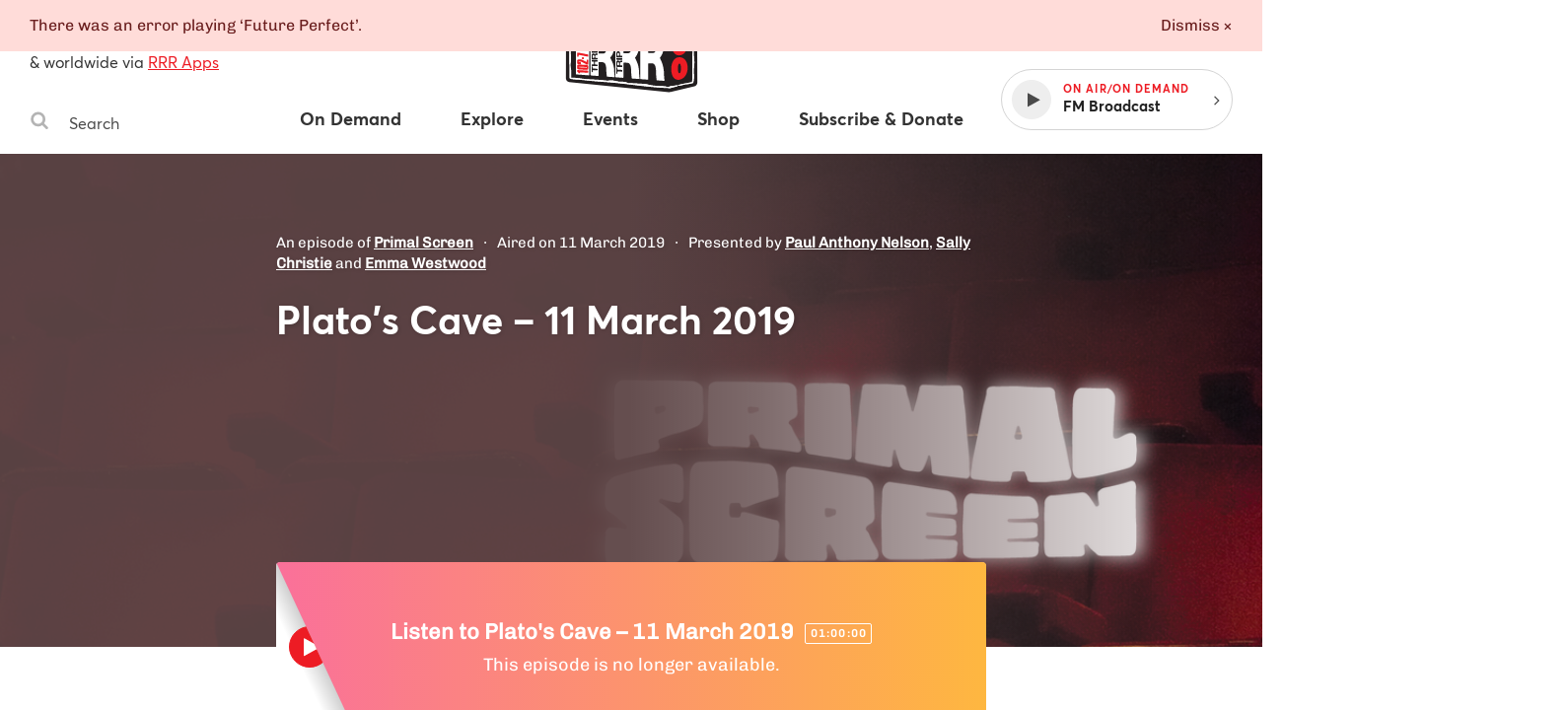

--- FILE ---
content_type: application/javascript
request_url: https://www.rrr.org.au/assets/20.ead871bc.chunk.js
body_size: 20
content:
webpackJsonp([20],{1100:function(e,t,r){"use strict";function i(e){var t=e.querySelector("iframe");if(t){var r=n(t);r&&(e.style.paddingBottom=100*r+"%")}}function n(e){var t=e.width,r=e.height;return!(!r||!t)&&r/t}Object.defineProperty(t,"__esModule",{value:!0}),t.default=i}});
//# sourceMappingURL=20.ead871bc.chunk.js.map

--- FILE ---
content_type: application/javascript
request_url: https://www.rrr.org.au/assets/21.de27f064.chunk.js
body_size: 217
content:
webpackJsonp([21],{1099:function(e,n,t){"use strict";function i(e,n){function t(t){switch(e.classList.add("clicked"),r.a.emit(u.c.PAUSE),n){case"youtube":i=c(s);break;case"soundcloud":i=a(s);break;case"vimeo":i=o(s)}}var i=function(){},s=e.querySelector("iframe");if(s)return e.addEventListener("click",t,!0),{destroy:function(){e.removeEventListener("click",t),"function"==typeof i&&i()}}}function c(e){var n=JSON.stringify({event:"command",func:"playVideo",args:[]});e.contentWindow.postMessage(n,"*")}function o(e){var n=JSON.stringify({method:"play"});e.contentWindow.postMessage(n,"*")}function a(e){var n=void 0;return t.e(26).then(t.bind(null,1114)).then(function(t){var i=new t(e);i.play(),n=function(){i=null}}),n}Object.defineProperty(n,"__esModule",{value:!0}),n.default=i;var r=t(14),u=t(16)}});
//# sourceMappingURL=21.de27f064.chunk.js.map